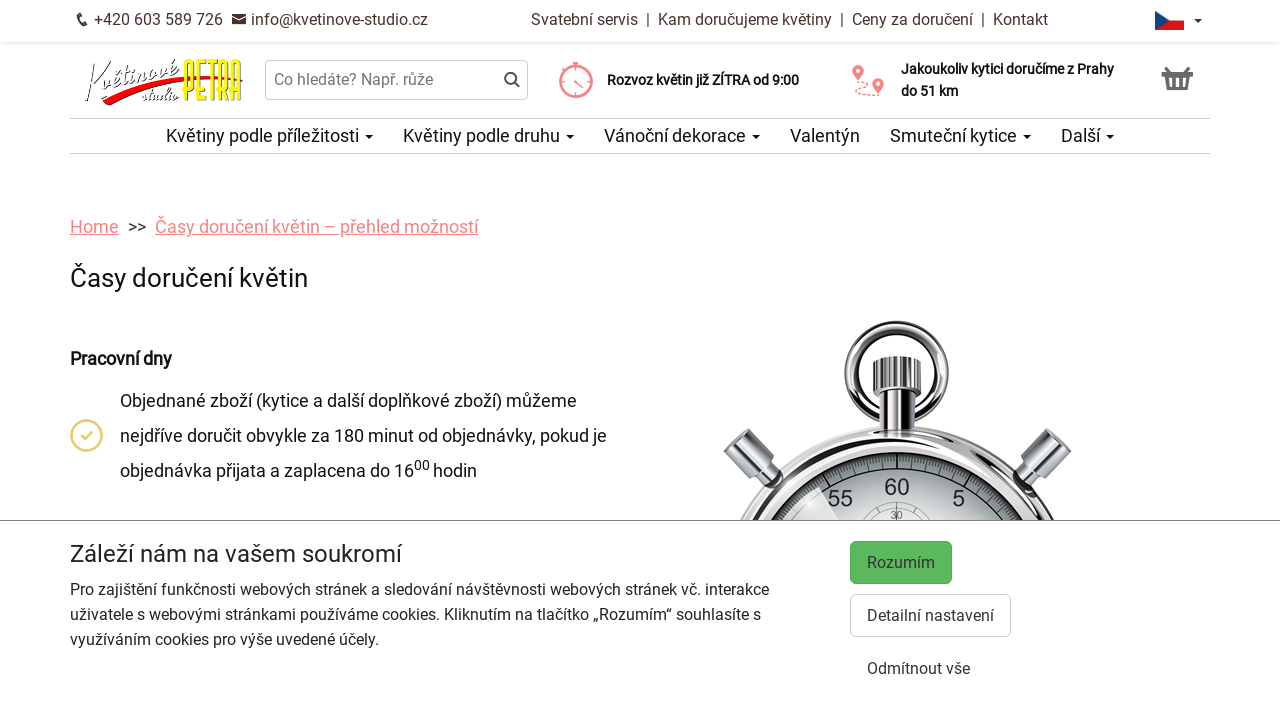

--- FILE ---
content_type: text/html; charset=utf-8
request_url: https://kvetinove-studio.cz/casy-doruceni-cr
body_size: 7938
content:
<!DOCTYPE html>
  <html lang="cs">
  <head>
    <meta charset="utf-8">
    <title>Časy doručení květin – přehled možností | Květinové studio Petra | Rozvoz květin    </title>
    <meta name="viewport" content="width=device-width, initial-scale=1">
    <meta name="description" content="Přehled časů doručení květin během pracovních dnů. Informace o možnostech výběru dne a přesného času doručení a podmínkách objednání.">
    <meta name="robots" content="index,follow">
    <link rel="shortcut icon" href="/images/all/4701.png" type="image/x-icon" />
    <link rel="stylesheet" href="/dist/app.5599eb2296eefca30ff5.css" >
    <style>
      body {
          color: #111111;
      }
      a, a:hover {
          color: #111111;
      }
      .basket, .basket a {
          color: #696969;
      }
      .topbar {
          color: #47322b;
          background-color: #ffffff;
          box-shadow: 0px 0px 5px #d6d1d0;
      }
			.topbar a, .topbar a:hover {
					color: #47322b;
			}
			.topbar-bg {
					background-color: #ffffff;
			}
      @media only screen and (max-width : 1199px) {
      		.topbar {
							background-color: white;
							color: #47322b;
					}
					.topbar a, .topbar a:hover {
							color: #47322b;
					}
					.topbar-bg {
							background-color: white;
					}
			}
      .recommended {
          box-shadow: 0px 0px  5px #d6d1d0;
      }

      #navbar1 ul li {
          border-bottom: 1px solid #ccc;
      }
      #navbar1 ul {
          border-top: 1px solid #ccc;
      }
      .mainnavbar ul {
          border-top: 1px solid #ccc;
          border-bottom: 1px solid #ccc;
          display: inline-block;
          text-align: center;
      }
      tr.month {
          border-top: 5px solid #F78383;
          border-bottom: 1px solid #eeeeee;
      }
      .button-color {
					color: #F78383;
      }
      .but, .delivery-button {
          background-color: #F78383;
      }
      .information-icon {
           color: #F78383;
      }
      table.calendar div.selected {
          color: #fff;
          background-color: #F78383;
      }
      table.calendar div.selected a {
          color: #fff;
      }
      .icon, .homepage-short-text li::before {
      		color: #F78383;
      }
      .but2 {
          background-color: #F78383;
      }
      .next-products a, .breadcrumb a {
          color:#F78383;
      }
      .countrybar {
          color: #fff;
          background-color: #f5f5f5;
      }

      .footer, .reviews {
          color: #111;
          background-color: #f5f5f5;
      }
      .reviews .stars, .footer .stars, .citystars {
          color: #eb6e00;
          font-size: 125%;
      }
      .footer a, .footer a:hover {
          color: #111;
      }
      .footer hr {
          border-top:1px solid #111;
      }
      .nav-tab-color  {
          background-color: #F78383;
      }
      .nav-tab-color-local> li a{
          background-color: #F78383;
      }
      .cities li {
          border-bottom:1px solid white;
          break-inside: avoid-column;

      }
      .cities .big {
          border-bottom: 1px solid #ccc;
      }
        .tags .tag41 span {
            background-color:lightgreen;
        }
        .tags .tag87 span {
            background-color:red;
        }
        .tags .tag75 span {
            background-color:orange;
        }
        .tags .tag124 span {
            background-color:DarkSlateGray;
        }
        .tags .tag143 span {
            background-color:red;
        }
			@media only screen and (min-width : 1200px) {
				.main {
					margin-top: 180px;
				}
			}
    </style>
			<!-- Global site tag (gtag.js) - Google Analytics -->
			<script async src="https://www.googletagmanager.com/gtag/js?id=G-JT86Q038V7"></script>
			<script>
				window.dataLayer = window.dataLayer || [];
				function gtag(){ dataLayer.push(arguments);}
					gtag('consent', 'default', {
						'ad_storage': 'denied',
						'analytics_storage': 'denied',
						'wait_for_update': 500
					});
				gtag('js', new Date());
				gtag('config', "G-JT86Q038V7");
			</script>
    <script type="application/ld+json">
      { "@context" : "http://schema.org",
          "@type" : "LocalBusiness",
          "name" : "Květinové studio Petra | Rozvoz květin",
          "image" : "https://kvetinove-studio.cz/images/thumbs/4582.jpeg",
          "logo" : "https://kvetinove-studio.cz/images/thumbs/4582.jpeg",
          "url" : "https://kvetinove-studio.cz/",
          "telephone" : "+420603589726",
          "email" : "info@kvetinove-studio.cz",
          "openingHours": ["Mo,Tu,We,Th,Fr 08:00-18:00","Sa 08:00-12:00"],
              "aggregateRating" :
                  { "@type" : "AggregateRating",
                      "ratingValue" : 4.8,
                      "ratingCount" : 239
                  },
          "address" : { "@type" : "PostalAddress", "streetAddress" : "Moskevská 74", "addressLocality" : "Praha 10 - Vršovice", "postalCode" : "10100", "addressCountry" : "CZ" },
          "potentialAction": {
              "@type": "OrderAction",
              "target": {
              "@type": "EntryPoint",
              "urlTemplate": "https://kvetinove-studio.cz/",
              "inLanguage": "cs"
              },
              "deliveryMethod": [
              "http://purl.org/goodrelations/v1#DeliveryModeOwnFleet"
              ],
              "priceSpecification": {
              "@type": "DeliveryChargeSpecification",
              "appliesToDeliveryMethod": "http://purl.org/goodrelations/v1#DeliveryModeOwnFleet",
              "priceCurrency": "CZK",
              "price": 149,
              "eligibleTransactionVolume": {
                  "@type": "PriceSpecification",
                  "priceCurrency": "CZK",
                  "price": 0
              }
              }
          },
          "geo": {"@type": "GeoCoordinates", "latitude": 50.067906, "longitude": 14.4596537 }
          , "sameAs" : [ "https://www.facebook.com/Kv%C4%9Btinov%C3%A9-studio-Petra-174448145997822" ] 
      }
    </script>
  </head>

	<body class="eucookie-ok  ">
			<div class="fixed">
<div class="topbar">
	<div class="container">
		<div class="vertical-align">
			<div class="topbar-menu hidden-lg">
				<div class="horizontal-center">
					<button type="button" class="navbar-toggle collapsed" data-toggle="collapse" data-target="#navbar1">
						<i class="menu__icon icofont-navigation-menu fa-1x5 fa-fw" aria-hidden="true"></i>
						<div class="menu__text">Menu</div>
					</button>
				</div>
			</div>
			<div class="topbar-close hidden-lg hidden">
				<div class="horizontal-center">
					<button type="button" class="navbar-toggle collapsed" data-toggle="collapse" data-target="#navbar1">
						<i class="menu__icon icofont-close fa-1x5 fa-fw" aria-hidden="true"></i>
						<div class="menu__text">Zavřít</div>
					</button>
				</div>
			</div>
<div class="topbar-logo hidden-lg">
	<div class="horizontal-center">
		<a href="/">
					<picture>
						<source srcset="/images/thumbs/w320/4582.webp" type="image/webp">
						<img src="/images/thumbs/w320/4582.png"
							width="4180"
							height="1406"
							alt="Květinové studio Petra | Rozvoz květin"
							title="Květinové studio Petra | Rozvoz květin"
							class="logo--small"
					 />
					</picture>
		</a>
	</div>
</div>
			<div class="topbar-left partner-contact hidden-sm hidden-md hidden-xs">
				<a href="tel:+420603589726"
						class="topbar-phone"
				>
					<i class="icofont-phone fa-fw fa-lg" aria-hidden="true"></i>
					+420 603 589 726
				</a>
				<a href="mailto:info@kvetinove-studio.cz"
						class="topbar-email"
				>
					<i class="icofont-envelope fa-fw fa-lg" aria-hidden="true"></i>
					info@kvetinove-studio.cz
				</a>
			</div>
			<div class="topbar-center vertical-center">
	<div class="hidden hidden-lg topbar-slogan horizontal-center">
			<div class="topbar-slogan-item topbar-slogan-item--visible">
				<strong>Rozvoz květin již ZÍTRA od&nbsp;9:00</strong>
			</div>
			<div class="topbar-slogan-item">
				<strong>Doručujeme již od 149 Kč</strong>
			</div>
			<div class="topbar-slogan-item">
				<strong>Jakoukoliv kytici doručíme z&nbsp;Prahy do&nbsp;51&nbsp;km</strong>
			</div>
			<div class="topbar-slogan-item">
				<strong>Možný výběr času a dne doručení</strong>
			</div>
			<div class="topbar-slogan-item">
				<strong>Možnost vyzvednout v naší květince</strong>
			</div>
	</div>
				<ul class="menu-list hidden-md hidden-sm hidden-xs">
							<li>
								
									<a href="/svatebni-servis">
										Svatební servis
									</a>
								
								 &nbsp;|&nbsp; 
							</li>
							<li>
								
									<a href="/kam-dorucujeme">
										Kam doručujeme květiny
									</a>
								
								
							</li>
					<li>
						&nbsp;|&nbsp;
						<a href="/ceny-za-doruceni">
							Ceny za doručení
						</a>
					</li>
						<li>&nbsp;|&nbsp;
							<a href="/kontakt">
								Kontakt
							</a>
						</li>
				</ul>
			</div>
			<div class="topbar-phone-icon hidden-lg hidden">
				<div class="horizontal-center">
					<a href="tel:+420603589726" class="topbar-phone">
						<i class="icofont-phone fa-fw fa-1x5" aria-hidden="true"></i>
					</a>
				</div>
			</div>
			<div class="topbar-right text-right">
	<div class="language">
		<div class="horizontal-center">
			<div class="language__flag">
				<div class="language__flag-image-container">
						<img class="language__flag-main-image" src="/images/flags/CZ.png" alt="Čeština" title="Čeština" />
				</div>
				<div class="language__flag-caret-container">
					<span class="caret"></span>
				</div>
			</div>
		</div>
		<ul class="language__items topbar-bg">
				<li class="language__item">
					<a href="/casy-doruceni-cr" hreflang="cs" class="language__item-link">
							<img class="language__flag-image" src="/images/flags/CZ.png" alt="Čeština" title="Čeština" />
						Čeština
					</a>
				</li>
				<li class="language__item">
					<a href="/sk/casy-dorucenia-kvetov" hreflang="sk" class="language__item-link">
							<img class="language__flag-image" src="/images/flags/SK.png" alt="Slovenčina" title="Slovenčina" />
						Slovenčina
					</a>
				</li>
				<li class="language__item">
					<a href="/en/delivery-times" hreflang="en" class="language__item-link">
							<img class="language__flag-image" src="/images/flags/GB.png" alt="English" title="English" />
						English
					</a>
				</li>
				<li class="language__item">
					<a href="/de/lieferzeiten-fuer-blumen" hreflang="de" class="language__item-link">
							<img class="language__flag-image" src="/images/flags/DE.png" alt="Deutsch" title="Deutsch" />
						Deutsch
					</a>
				</li>
				<li class="language__item">
					<a href="/pl/czasy-dostawy-kwiatow" hreflang="pl" class="language__item-link">
							<img class="language__flag-image" src="/images/flags/PL.png" alt="Polski" title="Polski" />
						Polski
					</a>
				</li>
				<li class="language__item">
					<a href="/uk/chas-dostavky-kvitiv" hreflang="uk" class="language__item-link">
							<img class="language__flag-image" src="/images/flags/UA.png" alt="Українська" title="Українська" />
						Українська
					</a>
				</li>
		</ul>
	</div>
<div class="topbar-basket basket--small hidden-lg">
	<div class="horizontal-center">
		<a href="/kosik">
			<i class="icofont icofont-basket fa-1x5 fa-fw" aria-hidden="true"></i>
			<div class="basket__text--small">Košík</div>
		</a>
  </div>
</div>
<div class="topbar-search hidden-lg">
		<div class="horizontal-center">
			<a href="#" class="js-search">
					<i class="icofont-search-2 fa-1x5 fa-fw" aria-hidden="true"></i>
					<div class="search__text">
						Hledat
					</div>
			</a>
			<a href="#" class="js-search-close hidden">
				<i class="menu__icon icofont-close fa-1x5 fa-fw" aria-hidden="true"></i>
				<div class="menu__text">Zavřít</div>
			</a>
		</div>
</div>
			</div>
		</div>
	</div>
</div>
<div class="hidden-lg simplemenu">
	<div class="navbar collapse" id="navbar1" aria-expanded="false" style="height: 1px;">
<ul class="nav navbar-nav">
  <li class="dropdown">
      <a href="#" class="dropdown-toggle menu-simple__category" data-toggle="dropdown" role="button" aria-haspopup="true" aria-expanded="false">
        Květiny podle příležitosti
        <span class="caret"></span>
      </a>
      <ul class="dropdown-menu">
        <li>
          <a href="/kvetiny-k-narozeninam">
            Kytice k narozeninám
          </a>
        </li>
        <li>
          <a href="/kvetiny-k-vyroci">
            Kytice k výročí
          </a>
        </li>
        <li>
          <a href="/kvetiny-z-lasky">
            Kytice z lásky
          </a>
        </li>
        <li>
          <a href="/dorty-bonboniery-a-vina">
            Dorty, bonboniéry a vína
          </a>
        </li>
        <li>
          <a href="/#start">
            Všechny kytice
          </a>
        </li>
      </ul>
  </li>
  <li class="dropdown">
      <a href="#" class="dropdown-toggle menu-simple__category" data-toggle="dropdown" role="button" aria-haspopup="true" aria-expanded="false">
        Květiny podle druhu
        <span class="caret"></span>
      </a>
      <ul class="dropdown-menu">
        <li>
          <a href="/ruze">
            Růže
          </a>
        </li>
        <li>
          <a href="/vanocni-dekorace">
            Vánoční dekorace
          </a>
        </li>
        <li>
          <a href="/gerbery">
            Gerbery a germínky
          </a>
        </li>
        <li>
          <a href="/chrysantemy">
            Chrysantémy
          </a>
        </li>
        <li>
          <a href="/alstromerie">
            Alstromerie
          </a>
        </li>
        <li>
          <a href="/tulipany">
            Tulipány
          </a>
        </li>
        <li>
          <a href="/karafiaty">
            Karafiáty
          </a>
        </li>
        <li>
          <a href="/lilie">
            Lilie
          </a>
        </li>
        <li>
          <a href="/kvetinove-kose">
            Květinové koše
          </a>
        </li>
        <li>
          <a href="/extravagantni-kytice">
            Extravagantní kytice
          </a>
        </li>
        <li>
          <a href="/slunecnice">
            Slunečnice
          </a>
        </li>
        <li>
          <a href="/jarni-a-velikonocni-kvetinove-dekorace">
            Jaro &amp; Velikonoce
          </a>
        </li>
        <li>
          <a href="/orchideje">
            Orchideje
          </a>
        </li>
        <li>
          <a href="/amarylis">
            Amarylis
          </a>
        </li>
        <li>
          <a href="/orchidej-phalaenopsis">
            Orchidej v květináči
          </a>
        </li>
        <li>
          <a href="/konvalinky">
            Konvalinky
          </a>
        </li>
        <li>
          <a href="/hrnkove-kvetiny">
            Hrnkové květiny
          </a>
        </li>
        <li>
          <a href="/#start">
            Všechny kytice
          </a>
        </li>
      </ul>
  </li>
  <li class="dropdown">
      <a href="/vanocni-dekorace" class="menu-simple__category">
        Vánoční dekorace
      </a>
  </li>
  <li class="dropdown">
      <a href="/valentyn" class="menu-simple__category">
        Valentýn
      </a>
  </li>
  <li class="dropdown">
      <a href="/smutecni-kytice" class="menu-simple__category">
        Smuteční kytice
      </a>
  </li>
  <li class="dropdown">
      <a href="/svatebni-kytice" class="menu-simple__category">
        Svatební kytice
      </a>
  </li>
  <li class="dropdown">
      <a href="/darky-ke-kvetinam" class="menu-simple__category">
        Dárky ke květinám
      </a>
  </li>
  <li class="dropdown">
      <a href="/kytice-pro-muze" class="menu-simple__category">
        Kytice pro pány
      </a>
  </li>
  <li class="dropdown">
      <a href="/jarni-a-velikonocni-kvetinove-dekorace" class="menu-simple__category">
        Jaro &amp; Velikonoce
      </a>
  </li>
	<li>
		<a href="/svatebni-servis">Svatební servis</a>
	</li>
	<li>
		<a href="/kam-dorucujeme">Kam doručujeme květiny</a>
	</li>
	<li>
		<a href="/ceny-za-doruceni">Ceny za doručení</a>
	</li>
	  <li>
	  	<a href="/kontakt">
	  		Kontakt
			</a>
		</li>
</ul>
	</div>
</div>
					<div class="header content">
							<div class="left-image hidden-sm hidden-xs hidden-md hidden-vlg">
								<a href="https://www.google.com/maps/place/?q=place_id:ChIJ35KHapXxC0cR3-Q8yLs9PJE" target="_blank">
											<img src="/images/reviews/cs.png" />
										<div class="rating-value">4.8 z 5</div>
										<div class="rating-count">239 hodnocení</div>
								</a>
							</div>
						<div class="container">
							<div class="logobar">
								<div class="row vertical-align">
									<div class="col-lg-2 hidden-md hidden-sm hidden-xs">

	<a href="/">
				<picture>
					<source srcset="/images/thumbs/w320/4582.webp" type="image/webp">
					<img src="/images/thumbs/w320/4582.png"
						width="4180"
						height="1406"
						alt="Květinové studio Petra | Rozvoz květin"
						title="Květinové studio Petra | Rozvoz květin"
						class="logo"
					/>
				</picture>
	</a>

									</div>
										<div class="col-lg-3 hidden-md hidden-xs hidden-sm flex flex-direction-column">
											<div class="js-search-wrapper">
												<div class="js-search-widget">
													<input type="text" name="search" id="search" data-href="/search" autocomplete="off" class="search" placeholder="Co hledáte? Např. růže" >
													<div id="snippet--search"></div>
												</div>
											</div>
										</div>
										<div class="col-lg-3 hidden-md hidden-xs hidden-sm flex flex-direction-column">
													<div class="left-slogan-item left-slogan-item--visible">
															<div class="row flex">
																<div class="col-md-2 color-ccc flex flex-direction-column">
																	<i class="icon icofont-stopwatch fs2e"></i>
																</div>
																<div class="col-md-10 small">
																  <div class="slogan-text">
																	  <strong>Rozvoz květin již ZÍTRA od&nbsp;9:00</strong>
																	</div>
																</div>
															</div>
													</div>
													<div class="left-slogan-item">
															<div class="row flex">
																<div class="col-md-2 color-ccc flex flex-direction-column">
																	<i class="icon icofont-fast-delivery fs2e"></i>
																</div>
																<div class="col-md-10 small">
																  <div class="slogan-text">
																	  <strong>Doručujeme již od 149 Kč</strong>
																	</div>
																</div>
															</div>
													</div>
													<div class="left-slogan-item">
															<div class="row flex">
																<div class="col-md-2 color-ccc flex flex-direction-column">
																	<i class="icon icofont-meeting-add fs2e"></i>
																</div>
																<div class="col-md-10 small">
																  <div class="slogan-text">
																	  <strong>Možný výběr času a dne doručení</strong>
																	</div>
																</div>
															</div>
													</div>
										</div>
										<div class="col-lg-3 hidden-md hidden-xs hidden-sm flex flex-direction-column">
													<div class="right-slogan-item right-slogan-item--visible">
															<div class="row flex">
																<div class="col-md-2 color-ccc flex flex-direction-column">
																	<i class="icon icofont-map-pins fs2e"></i>
																</div>
																<div class="col-md-10 small">
																  <div class="slogan-text">
																	  <strong>Jakoukoliv kytici doručíme z&nbsp;Prahy do&nbsp;51&nbsp;km</strong>
																	</div>
																</div>
															</div>
													</div>
													<div class="right-slogan-item">
															<div class="row flex">
																<div class="col-md-2 color-ccc flex flex-direction-column">
																	<i class="icon icofont-home icofont-duotone fs2e"></i>
																</div>
																<div class="col-md-10 small">
																  <div class="slogan-text">
																	  <strong>Možnost vyzvednout v naší květince</strong>
																	</div>
																</div>
															</div>
													</div>
													<div class="right-slogan-item">
													</div>
										</div>
										<div class="col-lg-1 hidden-md hidden-sm hidden-xs text-right vcenter flexrow justright" >
<div class="basket text-center">
	<a href="/kosik">
		<i class="icofont-basket fa-2x fa-fw" aria-hidden="true"></i>
	</a>
</div>
										</div>
								</div>
							</div>
							<div class="hidden-md hidden-sm hidden-xs">
								<div class="row">
									<div class="col-md-12">
<ul class="menu row" id="js-main-menu">
  <li class="menu-item js-main-menu-item">
    <div class="menu-plus">
      &nbsp;
    </div>
    <a href="#" class="menu-link">
      Květiny podle příležitosti
      <span class="caret"></span>
    </a>
    <ul class="submenu">
      <li class="submenu-item">
        <div class="menu-plus">
          &nbsp;
        </div>
        <a href="/kvetiny-k-narozeninam" class="menu-link">
          Kytice k narozeninám
        </a>
      </li>
      <li class="submenu-item">
        <div class="menu-plus">
          &nbsp;
        </div>
        <a href="/kvetiny-k-vyroci" class="menu-link">
          Kytice k výročí
        </a>
      </li>
      <li class="submenu-item">
        <div class="menu-plus">
          &nbsp;
        </div>
        <a href="/kvetiny-z-lasky" class="menu-link">
          Kytice z lásky
        </a>
      </li>
      <li class="submenu-item">
        <div class="menu-plus">
          &nbsp;
        </div>
        <a href="/dorty-bonboniery-a-vina" class="menu-link">
          Dorty, bonboniéry a vína
        </a>
      </li>
      <li class="submenu-item">
        <div class="menu-plus">
          &nbsp;
        </div>
        <a href="/#start" class="menu-link">
          Všechny kytice
        </a>
      </li>
    </ul>
  </li>
  <li class="menu-item js-main-menu-item">
    <div class="menu-plus">
      &nbsp;
    </div>
    <a href="#" class="menu-link">
      Květiny podle druhu
      <span class="caret"></span>
    </a>
    <ul class="submenu">
      <li class="submenu-item">
        <div class="menu-plus">
          &nbsp;
        </div>
        <a href="/ruze" class="menu-link">
          Růže
        </a>
          <ul class="subsubmenu hidden">
            <li class="subsubmenu-item">
              <a href="/vlastni-pocet-ruzi" class="menu-link">
                Vlastní počet růží
              </a>
            </li>
          </ul>
      </li>
      <li class="submenu-item">
        <div class="menu-plus">
          &nbsp;
        </div>
        <a href="/vanocni-dekorace" class="menu-link">
          Vánoční dekorace
        </a>
          <ul class="subsubmenu hidden">
            <li class="subsubmenu-item">
              <a href="/adventni-vence" class="menu-link">
                Adventní věnce
              </a>
            </li>
          </ul>
      </li>
      <li class="submenu-item">
        <div class="menu-plus">
          &nbsp;
        </div>
        <a href="/gerbery" class="menu-link">
          Gerbery a germínky
        </a>
      </li>
      <li class="submenu-item">
        <div class="menu-plus">
          &nbsp;
        </div>
        <a href="/chrysantemy" class="menu-link">
          Chrysantémy
        </a>
      </li>
      <li class="submenu-item">
        <div class="menu-plus">
          &nbsp;
        </div>
        <a href="/alstromerie" class="menu-link">
          Alstromerie
        </a>
      </li>
      <li class="submenu-item">
        <div class="menu-plus">
          &nbsp;
        </div>
        <a href="/tulipany" class="menu-link">
          Tulipány
        </a>
      </li>
      <li class="submenu-item">
        <div class="menu-plus">
          &nbsp;
        </div>
        <a href="/karafiaty" class="menu-link">
          Karafiáty
        </a>
      </li>
      <li class="submenu-item">
        <div class="menu-plus">
          &nbsp;
        </div>
        <a href="/lilie" class="menu-link">
          Lilie
        </a>
      </li>
      <li class="submenu-item">
        <div class="menu-plus">
          &nbsp;
        </div>
        <a href="/kvetinove-kose" class="menu-link">
          Květinové koše
        </a>
      </li>
      <li class="submenu-item">
        <div class="menu-plus">
          &nbsp;
        </div>
        <a href="/extravagantni-kytice" class="menu-link">
          Extravagantní kytice
        </a>
      </li>
      <li class="submenu-item">
        <div class="menu-plus">
          &nbsp;
        </div>
        <a href="/slunecnice" class="menu-link">
          Slunečnice
        </a>
      </li>
      <li class="submenu-item">
        <div class="menu-plus">
          &nbsp;
        </div>
        <a href="/jarni-a-velikonocni-kvetinove-dekorace" class="menu-link">
          Jaro &amp; Velikonoce
        </a>
      </li>
      <li class="submenu-item">
        <div class="menu-plus">
          &nbsp;
        </div>
        <a href="/orchideje" class="menu-link">
          Orchideje
        </a>
      </li>
      <li class="submenu-item">
        <div class="menu-plus">
          &nbsp;
        </div>
        <a href="/amarylis" class="menu-link">
          Amarylis
        </a>
      </li>
      <li class="submenu-item">
        <div class="menu-plus">
          &nbsp;
        </div>
        <a href="/orchidej-phalaenopsis" class="menu-link">
          Orchidej v květináči
        </a>
      </li>
      <li class="submenu-item">
        <div class="menu-plus">
          &nbsp;
        </div>
        <a href="/konvalinky" class="menu-link">
          Konvalinky
        </a>
      </li>
      <li class="submenu-item">
        <div class="menu-plus">
          &nbsp;
        </div>
        <a href="/hrnkove-kvetiny" class="menu-link">
          Hrnkové květiny
        </a>
      </li>
      <li class="submenu-item">
        <div class="menu-plus">
          &nbsp;
        </div>
        <a href="/#start" class="menu-link">
          Všechny kytice
        </a>
      </li>
    </ul>
  </li>
  <li class="menu-item js-main-menu-item">
    <div class="menu-plus">
      &nbsp;
    </div>
    <a href="/vanocni-dekorace" class="menu-link">
      Vánoční dekorace
      <span class="caret"></span>
    </a>
    <ul class="submenu">
      <li class="submenu-item">
        <div class="menu-plus">
          &nbsp;
        </div>
        <a href="/adventni-vence" class="menu-link">
          Adventní věnce
        </a>
      </li>
    </ul>
  </li>
  <li class="menu-item js-main-menu-item">
    <div class="menu-plus">
      &nbsp;
    </div>
    <a href="/valentyn" class="menu-link">
      Valentýn
    </a>
  </li>
  <li class="menu-item js-main-menu-item">
    <div class="menu-plus">
      &nbsp;
    </div>
    <a href="/smutecni-kytice" class="menu-link">
      Smuteční kytice
      <span class="caret"></span>
    </a>
    <ul class="submenu">
      <li class="submenu-item">
        <div class="menu-plus">
          &nbsp;
        </div>
        <a href="/vazane-smutecni-kytice" class="menu-link">
          Vázané smuteční kytice
        </a>
      </li>
      <li class="submenu-item">
        <div class="menu-plus">
          &nbsp;
        </div>
        <a href="/vypichovane-smutecni-kytice" class="menu-link">
          Vypichované smuteční kytice
        </a>
      </li>
      <li class="submenu-item">
        <div class="menu-plus">
          &nbsp;
        </div>
        <a href="/smutecni-vence" class="menu-link">
          Smuteční věnce
        </a>
      </li>
    </ul>
  </li>
  <li class="menu-item js-main-menu-item">
    <div class="menu-plus">
      &nbsp;
    </div>
    <a href="/svatebni-kytice" class="menu-link">
      Svatební kytice
      <span class="caret"></span>
    </a>
    <ul class="submenu">
      <li class="submenu-item">
        <div class="menu-plus">
          &nbsp;
        </div>
        <a href="/svatebni-kvetinove-doplnky" class="menu-link">
          Svatební květinové doplňky
        </a>
      </li>
      <li class="submenu-item">
        <div class="menu-plus">
          &nbsp;
        </div>
        <a href="/svatebni-kytice-pro-nevestu" class="menu-link">
          Svatební kytice pro nevěstu
        </a>
      </li>
      <li class="submenu-item">
        <div class="menu-plus">
          &nbsp;
        </div>
        <a href="/aranzma-na-auto" class="menu-link">
          Aranžmá na auto
        </a>
      </li>
      <li class="submenu-item">
        <div class="menu-plus">
          &nbsp;
        </div>
        <a href="/kytice-pro-maminku" class="menu-link">
          Kytice pro maminku
        </a>
      </li>
      <li class="submenu-item">
        <div class="menu-plus">
          &nbsp;
        </div>
        <a href="/kytice-pro-svedkyni" class="menu-link">
          Kytice pro svědkyni
        </a>
      </li>
      <li class="submenu-item">
        <div class="menu-plus">
          &nbsp;
        </div>
        <a href="/kytice-pro-druzicku" class="menu-link">
          Kytice pro družičku
        </a>
      </li>
      <li class="submenu-item">
        <div class="menu-plus">
          &nbsp;
        </div>
        <a href="/korsaz-pro-zenicha" class="menu-link">
          Korsáž pro ženicha
        </a>
      </li>
      <li class="submenu-item">
        <div class="menu-plus">
          &nbsp;
        </div>
        <a href="/dekorace-na-snubni-prstynky" class="menu-link">
          Dekorace na snubní prstýnky
        </a>
      </li>
      <li class="submenu-item">
        <div class="menu-plus">
          &nbsp;
        </div>
        <a href="/aranzma-na-stoly" class="menu-link">
          Aranžmá na stoly
        </a>
      </li>
      <li class="submenu-item">
        <div class="menu-plus">
          &nbsp;
        </div>
        <a href="/vyzdoba-svatebnich-prostor" class="menu-link">
          Výzdoba svatebních prostor
        </a>
      </li>
    </ul>
  </li>
  <li class="menu-item js-main-menu-item">
    <div class="menu-plus">
      &nbsp;
    </div>
    <a href="/darky-ke-kvetinam" class="menu-link">
      Dárky ke květinám
      <span class="caret"></span>
    </a>
    <ul class="submenu">
      <li class="submenu-item">
        <div class="menu-plus">
          &nbsp;
        </div>
        <a href="/darkova-vina" class="menu-link">
          Dárková vína
        </a>
      </li>
    </ul>
  </li>
  <li class="menu-item js-main-menu-item">
    <div class="menu-plus">
      &nbsp;
    </div>
    <a href="/kytice-pro-muze" class="menu-link">
      Kytice pro pány
    </a>
  </li>
  <li class="menu-item js-main-menu-item">
    <div class="menu-plus">
      &nbsp;
    </div>
    <a href="/jarni-a-velikonocni-kvetinove-dekorace" class="menu-link">
      Jaro &amp; Velikonoce
    </a>
  </li>
  <li id="js-main-menu-other" class="menu-item menu-item--other hidden">
  	<a href="#" class="menu-link">
  		Další
			<span class="caret"></span>
		</a>
		<ul id="js-main-menu-other-ul" class="submenu submenu--other">
		</ul>
	</li>
</ul>
									</div>
								</div>
							</div>
						</div>
					</div>
  			</div>
			<div class="content">
				<div class="main">
						<div class="container">
							<div class="row" >
<ol class="breadcrumb">
  <li >
      <a href="/" >Home</a>
  </li>
  <li >
      <a href="/casy-doruceni-cr" >Časy doručení květin – přehled možností</a>
  </li>
</ol>
							</div>
						</div>
  <div class="container article">
    <div class="row">
        <div class="col-md-12">
            <h1>Časy doručení květin</h1>
        </div>
    </div>
    <div class="row">
        <div class="col-md-6">
          <p>&nbsp;</p><p><strong>Pracovní dny</strong></p><ul><li>Objednané zboží (kytice a další doplňkové zboží) můžeme nejdříve doručit obvykle za 180&nbsp;minut&nbsp;od objednávky, pokud je objednávka přijata a zaplacena do 16<sup>00 </sup>hodin</li></ul><p>&nbsp;</p><p><strong>Víkendy a státní svátky</strong></p><ul><li>Objednané zboží (kytice a další doplňkové zboží) můžeme o víkendu a ve státní svátek doručit, pokud je objednávka přijata a zaplacena nejpozději do 16<sup>00 </sup>hodin v pracovní den předcházející víkendu nebo státnímu svátku, kdy chcete kytice doručit.</li><li>Během&nbsp;květinových svátků<strong> (sv. Valentýn, MDŽ a Den Matek) </strong>lze uskutečnit objednávku bez časového omezení i o víkendech.</li></ul>
          
        </div>
        <div class="col-md-6">
          <img src="/images/all/13.jpeg" alt="stopky_stribrne" title="stopky_stribrne" class="img-responsive"/>
        </div>
    </div>
  </div>
				</div>
			</div>
<div class="footer">
	<div class="container">
		<div class="row">
			<div class="col-lg-3 col-md-6 col-sm-12">
				<h3 class="footer__opener">Kontakt <i class="icofont-rounded-down hidden-md hidden-lg"></i></h3>
				<div class="footer__content">
					<i class="icofont-home" aria-hidden="true"></i>
					Květinové studio Petra | Rozvoz květin
					<hr />
					<i class="icofont-google-map" aria-hidden="true"></i>
					Moskevská 74<br>
10100 Praha 10 - Vršovice
					<hr />
						<a href="tel:+420603589726">
							<i class="icofont-phone" aria-hidden="true"></i>
							+420 603 589 726
						</a>
						<hr />
					<a href="mailto:info@kvetinove-studio.cz">
						<i class="icofont-envelope" aria-hidden="true"></i>
						info@kvetinove-studio.cz
					</a>
					<div class="hidden-xs hidden-sm hidden-md">
							<hr />
								<a href="https://www.facebook.com/Kv%C4%9Btinov%C3%A9-studio-Petra-174448145997822" title="Facebook" target="_blank">
									<i class="icofont-facebook fa-lg fa-fw" aria-hidden="true"></i>
								</a>
								<a href="https://www.youtube.com/user/Kvetinovestudiopetra/videos?view=0%2Fvideos" title="YouTube" target="_blank">
									<i class="icofont-youtube-play fa-lg fa-fw" aria-hidden="true"></i>
								</a>
					</div>
				</div>
			</div>
			<div class="col-lg-9 col-md-6 col-sm-12">
				<div class="row">
					<div class="col-lg-3 col-md-6 col-sm-12">
						<h3 class="footer__opener">Informace pro vás <i class="icofont-rounded-down hidden-md hidden-lg"></i></h3>
						<ul class="dashed footer__content footer--closed">
								<li><a href="/obchodni-podminky">Obchodní podmínky</a></li>
								<li><a href="/ochrana-osobnich-udaju">Ochrana osobních údajů</a></li>
								<li><a href="/casto-kladene-dotazy">Často kladené dotazy</a></li>
								<li><a href="/o-nas">O nás</a></li>
								<li><a href="/casy-doruceni-cr">Časy doručení květin – přehled možností</a></li>
								<li><a href="/ukazka-aranzovani-kytic">Ukázka aranžování kytic</a></li>
								<li><a href="/vse-online-kvetinarstvi">Zdarma webový systém pro květinářství</a></li>
								<li><a href="/svatebni-servis">Svatební servis</a></li>
						</ul>
					</div>
					<div class="col-lg-3 col-md-6 col-sm-12">
						<h3 class="footer__opener">Rozvoz květin <i class="icofont-rounded-down hidden-md hidden-lg"></i></h3>
						<ul class="dashed footer__content footer--closed">
							<li><a href="/ceny-za-doruceni">Ceny za doručení</a></li>
								<li><a href="/kam-dorucujeme">Kam doručujeme květiny</a></li>
							<li>
								<a href="/doruceni-kvetin-cr">Doručení květin do ČR</a>
							</li>
							<li>
								<a href="/cookies">
									Cookies
								</a>
							</li>
							<li>
								<a href="/kontakt">
									Kontakt
								</a>
							</li>
						</ul>
					</div>
					<div class="col-lg-6 hidden-md hidden-sm hidden-xs">
						<div class="row">
							<div class="col-md-12">
								<h3>Nejčastěji doručujeme</h3>
							</div>
						</div>
							<ul class="delivery-cities">
										<li>
											<a href="https://kvetinove-studio.cz">Brandýs nad Labem-Stará Boleslav</a>
										</li>
										<li>
											<a href="https://kvetinove-studio.cz">Březí</a>
										</li>
										<li>
											<a href="https://kvetinove-studio.cz">Čestlice</a>
										</li>
										<li>
											<a href="https://kvetinove-studio.cz">Horoušany</a>
										</li>
										<li>
											<a href="https://kvetinybrezany.cz">Jesenice</a>
										</li>
										<li>
											<a href="https://kvetinove-studio.cz">Kostelec nad Černými lesy</a>
										</li>
										<li>
											<a href="https://kvetinove-studio.cz">Kozojedy</a>
										</li>
										<li>
											<a href="https://kvetinove-studio.cz">Lázně Toušeň</a>
										</li>
										<li>
											<a href="https://kvetinove-studio.cz">Máslovice</a>
										</li>
										<li>
											<a href="https://kvetinove-studio.cz">Modletice</a>
										</li>
										<li>
											<a href="https://bianca-kvetiny.cz">Odolena Voda</a>
										</li>
										<li>
											<a href="https://kvetinove-studio.cz">Pětihosty</a>
										</li>
										<li>
											<a href="https://kvetinove-studio.cz">Praha</a>
										</li>
										<li>
											<a href="https://kvetinybrezany.cz">Průhonice</a>
										</li>
										<li>
											<a href="https://kvetinove-studio.cz">Říčany</a>
										</li>
										<li>
											<a href="https://kvetinove-studio.cz">Škvorec</a>
										</li>
										<li>
											<a href="https://kvetinove-studio.cz">Strančice</a>
										</li>
										<li>
											<a href="https://kvetinove-studio.cz">Úvaly</a>
										</li>
										<li>
											<a href="https://kvetinove-studio.cz">Velké Popovice</a>
										</li>
										<li>
											<a href="https://kvetinove-studio.cz">Zlatá</a>
										</li>
							</ul>
					</div>
				</div>
			</div>
		</div>
	</div>
</div>
<div class="superfooter">
	<div class="container">
		<div class="row">
			<div class="col-lg-4 col-md-12 col-sm-12 col-xs-12">
				&copy; 2017 Květinové studio Petra | Rozvoz květin.
				Powered by <a href="https://laflora.cz/">LaFlora.com</a>.
			</div>
			<div class="col-lg-8 col-md-12 col-sm-12 col-xs-12">
<div class="payment-logos payment-logos--superfooter">
  <picture>
    <source srcset="/images/payments/cards.webp" type="image/webp">
    <img src="/images/payments/cards.png"
     alt="Platba on-line platební kartou"
     class="payment-logo"
     width="120"
     height="30"
     loading="lazy"
		/>
  </picture>
  <picture>
    <source srcset="/images/payments/gpay.webp" type="image/webp">
    <img src="/images/payments/gpay.png"
    	alt="Platba přes Google Pay"
    	class="payment-logo"
    	width="46.95652173913"
    	height="30"
    	loading="lazy"
		/>
  </picture>
  <picture>
    <source srcset="/images/payments/applepay.webp" type="image/webp">
    <img src="/images/payments/applepay.png"
    	alt="Platba přes Apple Pay"
    	class="payment-logo"
    	width="46.705539358601"
    	height="30"
    	loading="lazy"
		/>
  </picture>
  <picture>
    <source srcset="/images/payments/paypal.webp" type="image/webp">
    <img src="/images/payments/paypal.png"
    	alt="Platba přes PayPal"
    	class="payment-logo"
    	width="99.75"
    	height="30"
    	loading="lazy"
		/>
  </picture>
	  <picture>
	    <source srcset="/images/payments/gopay.webp" type="image/webp">
	    <img src="/images/payments/gopay.png" alt="Platba přes GoPay" class="payment-logo" width="127.5" height="30" />
	  </picture>
</div>
			</div>
		</div>
	</div>
</div>

		<div class="eu-cookie-bar">
			<div class="container">
				<div class="row">
					<div class="col-md-12">
						<div class="row">
							<div class="col-md-8">
								<h3>Záleží nám na vašem soukromí</h3>
								<p>
									Pro zajištění funkčnosti webových stránek a sledování návštěvnosti webových stránek vč. interakce uživatele s webovými stránkami používáme cookies. Kliknutím na tlačítko „Rozumím“ souhlasíte s využíváním cookies pro výše uvedené účely.
								</p>
							</div>
							<div class="col-md-4">
								<div class="action-block">
									<div>
										<a href="#" class="btn btn-success btn-lg cookies-grant">Rozumím</a>
									</div>
									<div>
										<a href="/cookies" class="btn btn-default btn-lg">Detailní nastavení</a>
									</div>
									<div>
										<a href="#" class="btn btn-transparent btn-lg cookies-deny">Odmítnout vše</a>
									</div>
								</div>
							</div>
						</div>
					</div>
				</div>
			</div>
		</div>
		<div class="modal fade" id="modal">
			<div class="modal-dialog">
				<div class="modal-content" id="snippet--modal">
				</div>
			</div>
		</div>
			<script src="/dist/app.adf100467003473dfb04.js"></script>
  </body>
</html>
